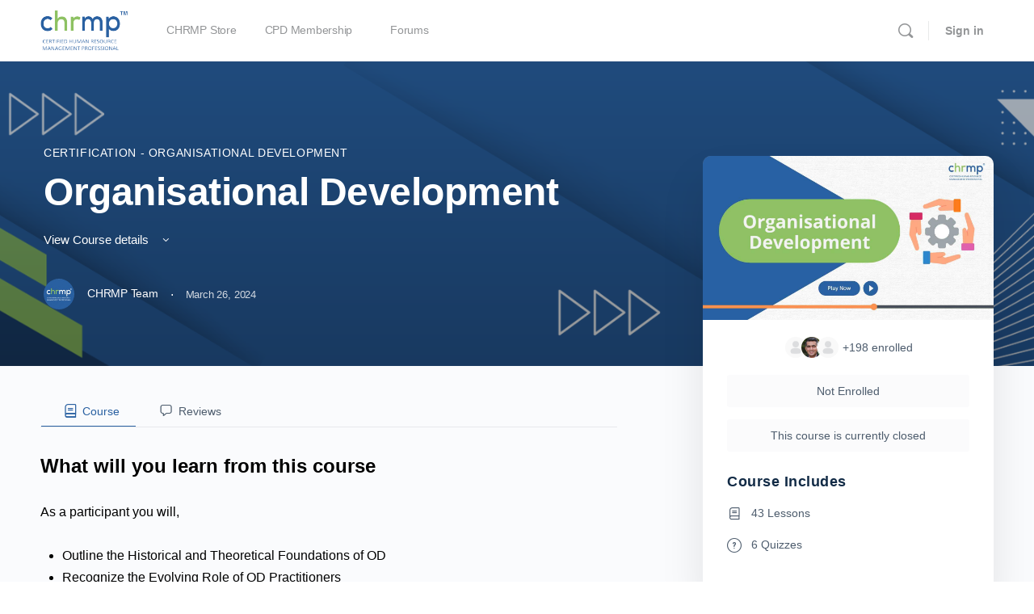

--- FILE ---
content_type: text/html; charset=UTF-8
request_url: https://academy.chrmp.com/courses/organisational-development/
body_size: 15260
content:
<!doctype html><html lang="en-US" prefix="og: https://ogp.me/ns#"><head><script data-no-optimize="1">var litespeed_docref=sessionStorage.getItem("litespeed_docref");litespeed_docref&&(Object.defineProperty(document,"referrer",{get:function(){return litespeed_docref}}),sessionStorage.removeItem("litespeed_docref"));</script> <meta charset="UTF-8"><link rel="profile" href="http://gmpg.org/xfn/11"> <script type="text/html" id="tmpl-bb-link-preview"><% if ( link_scrapping ) { %>
	<% if ( link_loading ) { %>
		<span class="bb-url-scrapper-loading bb-ajax-loader"><i class="bb-icon-l bb-icon-spinner animate-spin"></i>Loading preview...</span>
	<% } %>
	<% if ( link_success || link_error ) { %>
		<a title="Cancel Preview" href="#" id="bb-close-link-suggestion">Remove Preview</a>
		<div class="bb-link-preview-container">

			<% if ( link_images && link_images.length && link_success && ! link_error && '' !== link_image_index ) { %>
				<div id="bb-url-scrapper-img-holder">
					<div class="bb-link-preview-image">
						<div class="bb-link-preview-image-cover">
							<img src="<%= link_images[link_image_index] %>"/>
						</div>
						<div class="bb-link-preview-icons">
							<%
							if ( link_images.length > 1 ) { %>
								<a data-bp-tooltip-pos="up" data-bp-tooltip="Change image" href="#" class="icon-exchange toolbar-button bp-tooltip" id="icon-exchange"><i class="bb-icon-l bb-icon-exchange"></i></a>
							<% } %>
							<% if ( link_images.length ) { %>
								<a data-bp-tooltip-pos="up" data-bp-tooltip="Remove image" href="#" class="icon-image-slash toolbar-button bp-tooltip" id="bb-link-preview-remove-image"><i class="bb-icon-l bb-icon-image-slash"></i></a>
							<% } %>
							<a data-bp-tooltip-pos="up" data-bp-tooltip="Confirm" class="toolbar-button bp-tooltip" href="#" id="bb-link-preview-select-image">
								<i class="bb-icon-check bb-icon-l"></i>
							</a>
						</div>
					</div>
					<% if ( link_images.length > 1 ) { %>
						<div class="bb-url-thumb-nav">
							<button type="button" id="bb-url-prevPicButton"><span class="bb-icon-l bb-icon-angle-left"></span></button>
							<button type="button" id="bb-url-nextPicButton"><span class="bb-icon-l bb-icon-angle-right"></span></button>
							<div id="bb-url-scrapper-img-count">
								Image <%= link_image_index + 1 %>&nbsp;of&nbsp;<%= link_images.length %>
							</div>
						</div>
					<% } %>
				</div>
			<% } %>

			<% if ( link_success && ! link_error && link_url ) { %>
				<div class="bb-link-preview-info">
					<% var a = document.createElement('a');
						a.href = link_url;
						var hostname = a.hostname;
						var domainName = hostname.replace('www.', '' );
					%>

					<% if ( 'undefined' !== typeof link_title && link_title.trim() && link_description ) { %>
						<p class="bb-link-preview-link-name"><%= domainName %></p>
					<% } %>

					<% if ( link_success && ! link_error ) { %>
						<p class="bb-link-preview-title"><%= link_title %></p>
					<% } %>

					<% if ( link_success && ! link_error ) { %>
						<div class="bb-link-preview-excerpt"><p><%= link_description %></p></div>
					<% } %>
				</div>
			<% } %>
			<% if ( link_error && ! link_success ) { %>
				<div id="bb-url-error" class="bb-url-error"><%= link_error_msg %></div>
			<% } %>
		</div>
	<% } %>
<% } %></script> <script type="text/html" id="tmpl-profile-card-popup"><div id="profile-card" class="bb-profile-card bb-popup-card" data-bp-item-id="" data-bp-item-component="members">

		<div class="skeleton-card">
			<div class="skeleton-card-body">
				<div class="skeleton-card-avatar bb-loading-bg"></div>
				<div class="skeleton-card-entity">
					<div class="skeleton-card-type bb-loading-bg"></div>
					<div class="skeleton-card-heading bb-loading-bg"></div>
					<div class="skeleton-card-meta bb-loading-bg"></div>
				</div>
			</div>
						<div class="skeleton-card-footer skeleton-footer-plain">
				<div class="skeleton-card-button bb-loading-bg"></div>
				<div class="skeleton-card-button bb-loading-bg"></div>
				<div class="skeleton-card-button bb-loading-bg"></div>
			</div>
		</div>

		<div class="bb-card-content">
			<div class="bb-card-body">
				<div class="bb-card-avatar">
					<span class="card-profile-status"></span>
					<img src="" alt="">
				</div>
				<div class="bb-card-entity">
					<div class="bb-card-profile-type"></div>
					<h4 class="bb-card-heading"></h4>
					<div class="bb-card-meta">
						<span class="card-meta-item card-meta-joined">Joined <span></span></span>
						<span class="card-meta-item card-meta-last-active"></span>
													<span class="card-meta-item card-meta-followers"></span>
												</div>
				</div>
			</div>
			<div class="bb-card-footer">
								<div class="bb-card-action bb-card-action-outline">
					<a href="" class="card-button card-button-profile">View Profile</a>
				</div>
			</div>
		</div>

	</div></script> <script type="text/html" id="tmpl-group-card-popup"><div id="group-card" class="bb-group-card bb-popup-card" data-bp-item-id="" data-bp-item-component="groups">

		<div class="skeleton-card">
			<div class="skeleton-card-body">
				<div class="skeleton-card-avatar bb-loading-bg"></div>
				<div class="skeleton-card-entity">
					<div class="skeleton-card-heading bb-loading-bg"></div>
					<div class="skeleton-card-meta bb-loading-bg"></div>
				</div>
			</div>
						<div class="skeleton-card-footer skeleton-footer-plain">
				<div class="skeleton-card-button bb-loading-bg"></div>
				<div class="skeleton-card-button bb-loading-bg"></div>
			</div>
		</div>

		<div class="bb-card-content">
			<div class="bb-card-body">
				<div class="bb-card-avatar">
					<img src="" alt="">
				</div>
				<div class="bb-card-entity">
					<h4 class="bb-card-heading"></h4>
					<div class="bb-card-meta">
						<span class="card-meta-item card-meta-status"></span>
						<span class="card-meta-item card-meta-type"></span>
						<span class="card-meta-item card-meta-last-active"></span>
					</div>
					<div class="card-group-members">
						<span class="bs-group-members"></span>
					</div>
				</div>
			</div>
			<div class="bb-card-footer">
								<div class="bb-card-action bb-card-action-outline">
					<a href="" class="card-button card-button-group">View Group</a>
				</div>
			</div>
		</div>

	</div></script> <title>Organisational Development - CHRMP Academy</title><meta name="description" content="As a participant you will,"/><meta name="robots" content="follow, index, max-snippet:-1, max-video-preview:-1, max-image-preview:large"/><link rel="canonical" href="https://academy.chrmp.com/courses/organisational-development/" /><meta property="og:locale" content="en_US" /><meta property="og:type" content="article" /><meta property="og:title" content="Organisational Development - CHRMP Academy" /><meta property="og:description" content="As a participant you will," /><meta property="og:url" content="https://academy.chrmp.com/courses/organisational-development/" /><meta property="og:site_name" content="CHRMP Academy" /><meta property="article:publisher" content="https://www.facebook.com/chrmp/" /><meta property="og:updated_time" content="2025-07-18T13:54:22+05:30" /><meta property="og:image" content="https://media.publit.io/file/w_1344,h_756,c_fit,q_80/academyChrmp/organisational-development.jpg" /><meta property="og:image:secure_url" content="https://media.publit.io/file/w_1344,h_756,c_fit,q_80/academyChrmp/organisational-development.jpg" /><meta property="og:image:width" content="1344" /><meta property="og:image:height" content="756" /><meta property="og:image:alt" content="Organisational_Development" /><meta property="og:image:type" content="image/jpeg" /><meta name="twitter:card" content="summary_large_image" /><meta name="twitter:title" content="Organisational Development - CHRMP Academy" /><meta name="twitter:description" content="As a participant you will," /><meta name="twitter:site" content="@rippleschrmp" /><meta name="twitter:creator" content="@rippleschrmp" /><meta name="twitter:image" content="https://media.publit.io/file/w_1344,h_756,c_fit,q_80/academyChrmp/organisational-development.jpg" /><link rel="alternate" type="application/rss+xml" title="CHRMP Academy &raquo; Feed" href="https://academy.chrmp.com/feed/" /><link rel="alternate" type="application/rss+xml" title="CHRMP Academy &raquo; Comments Feed" href="https://academy.chrmp.com/comments/feed/" /><link rel="alternate" type="application/rss+xml" title="CHRMP Academy &raquo; Organisational Development Comments Feed" href="https://academy.chrmp.com/courses/organisational-development/feed/" /><link rel="alternate" title="oEmbed (JSON)" type="application/json+oembed" href="https://academy.chrmp.com/wp-json/oembed/1.0/embed?url=https%3A%2F%2Facademy.chrmp.com%2Fcourses%2Forganisational-development%2F" /><link rel="alternate" title="oEmbed (XML)" type="text/xml+oembed" href="https://academy.chrmp.com/wp-json/oembed/1.0/embed?url=https%3A%2F%2Facademy.chrmp.com%2Fcourses%2Forganisational-development%2F&#038;format=xml" /><link data-optimized="2" rel="stylesheet" href="https://academy.chrmp.com/wp-content/litespeed/css/b1cbac15d81e5a7ff0aedc421830542c.css?ver=d012c" /> <script type="litespeed/javascript" data-src="https://academy.chrmp.com/wp-includes/js/jquery/jquery.min.js" id="jquery-core-js"></script> <link rel="https://api.w.org/" href="https://academy.chrmp.com/wp-json/" /><link rel="alternate" title="JSON" type="application/json" href="https://academy.chrmp.com/wp-json/wp/v2/sfwd-courses/55061" /><link rel="EditURI" type="application/rsd+xml" title="RSD" href="https://academy.chrmp.com/xmlrpc.php?rsd" /><link rel='shortlink' href='https://academy.chrmp.com/?p=55061' /> <script type="litespeed/javascript" data-src="https://www.googletagmanager.com/gtag/js?id=G-F5W85M780W"></script> <script type="litespeed/javascript">window.dataLayer=window.dataLayer||[];function gtag(){dataLayer.push(arguments)}
gtag('js',new Date());gtag('config','G-F5W85M780W')</script> <meta name="generator" content="Redux 4.4.11" /><meta name="viewport" content="width=device-width, initial-scale=1.0, maximum-scale=3.0, user-scalable=1" /><meta name="generator" content="Elementor 3.34.0; settings: css_print_method-external, google_font-enabled, font_display-auto"><link rel="icon" href="https://media.publit.io/file/w_32,h_32,c_fit,q_80/academyChrmp/favicon-16x16.png" sizes="32x32" /><link rel="icon" href="https://media.publit.io/file/w_192,h_192,c_fit,q_80/academyChrmp/favicon-16x16.png" sizes="192x192" /><link rel="apple-touch-icon" href="https://media.publit.io/file/w_180,h_180,c_fit,q_80/academyChrmp/favicon-16x16.png" /><meta name="msapplication-TileImage" content="https://media.publit.io/file/w_270,h_270,c_fit,q_80/academyChrmp/favicon-16x16.png" /></head><body class="bp-nouveau wp-singular sfwd-courses-template-default single single-sfwd-courses postid-55061 wp-custom-logo wp-theme-buddyboss-theme buddyboss-theme bb-template-v2 buddypanel-logo-off bb-custom-typo default-fi  header-style-1  menu-style-standard sticky-header bp-search elementor-default elementor-kit-905 no-js learndash-cpt learndash-cpt-sfwd-courses learndash-template-ld30 learndash-embed-responsive learndash-theme"><div id="page" class="site"><header id="masthead" class="site-header site-header--bb"><div class="container site-header-container flex default-header">
<a href="#" class="bb-toggle-panel"><i class="bb-icon-l bb-icon-sidebar"></i></a><div id="site-logo" class="site-branding buddypanel_logo_display_off"><div class="site-title">
<a href="https://academy.chrmp.com/" rel="home">
<img data-lazyloaded="1" src="[data-uri]" fetchpriority="high" width="828" height="417" data-src="https://media.publit.io/file/w_828,h_417,c_fit,q_80/academyChrmp/chrmp-new-logo-e.png" class="bb-logo" alt="" decoding="async" />		</a></div></div><nav id="site-navigation" class="main-navigation" data-menu-space="120"><div id="primary-navbar"><ul id="primary-menu" class="primary-menu bb-primary-overflow"><li id="menu-item-904" class="menu-item menu-item-type-custom menu-item-object-custom menu-item-904 no-icon"><a href="https://academy.chrmp.com/chrmp-store/"><span>CHRMP Store</span></a></li><li id="menu-item-2148" class="menu-item menu-item-type-custom menu-item-object-custom menu-item-has-children menu-item-2148 no-icon"><a href="https://academy.chrmp.com/cpd-membership-home-page/"><span>CPD Membership</span></a><div class='wrapper ab-submenu'><ul class='bb-sub-menu'><li id="menu-item-32638" class="menu-item menu-item-type-custom menu-item-object-custom menu-item-32638 no-icon"><a target="_blank" rel="noopener noreferrer" href="https://membership.chrmp.com/cpd-calendar/"><span>CPD Calendar</span></a></li><li id="menu-item-31926" class="menu-item menu-item-type-custom menu-item-object-custom menu-item-31926 no-icon"><a target="_blank" rel="noopener noreferrer" href="https://membership.chrmp.com/hr-flix/"><span>HRFlix</span></a></li><li id="menu-item-31925" class="menu-item menu-item-type-custom menu-item-object-custom menu-item-31925 no-icon"><a target="_blank" rel="noopener noreferrer" href="https://membership.chrmp.com/"><span>HR Processes &#038; SOP</span></a></li><li id="menu-item-31927" class="menu-item menu-item-type-custom menu-item-object-custom menu-item-31927 no-icon"><a target="_blank" rel="noopener noreferrer" href="https://membership.chrmp.com/cpd-credentials/"><span>CPD Credentials</span></a></li><li id="menu-item-31924" class="menu-item menu-item-type-custom menu-item-object-custom menu-item-31924 no-icon"><a target="_blank" rel="noopener noreferrer" href="https://membership.chrmp.com/career-central/"><span>Career Central</span></a></li><li id="menu-item-31929" class="menu-item menu-item-type-custom menu-item-object-custom menu-item-31929 no-icon"><a target="_blank" rel="noopener noreferrer" href="https://membership.chrmp.com/meets-conferences/"><span>Meets &#038; Conferences</span></a></li><li id="menu-item-31928" class="menu-item menu-item-type-custom menu-item-object-custom menu-item-31928 no-icon"><a target="_blank" rel="noopener noreferrer" href="https://membership.chrmp.com/cpd-paid-services/"><span>CPD Paid Services</span></a></li></ul></div></li><li id="menu-item-34" class="menu-item menu-item-type-post_type menu-item-object-page menu-item-34 no-icon"><a href="https://academy.chrmp.com/forums/"><span>Forums</span></a></li></ul><div id="navbar-collapse">
<a class="more-button" href="#"><i class="bb-icon-f bb-icon-ellipsis-h"></i></a><div class="sub-menu"><div class="wrapper"><ul id="navbar-extend" class="sub-menu-inner"></ul></div></div></div></div></nav><div id="header-aside" class="header-aside name_and_avatar"><div class="header-aside-inner">
<a href="#" class="header-search-link" data-balloon-pos="down" data-balloon="Search" aria-label="Search"><i class="bb-icon-l bb-icon-search"></i></a>
<span class="search-separator bb-separator"></span><div class="bb-header-buttons">
<a href="https://academy.chrmp.com/wp-login.php" class="button small outline signin-button link">Sign in</a></div></div></div></div><div class="bb-mobile-header-wrapper bb-single-icon"><div class="bb-mobile-header flex align-items-center"><div class="bb-left-panel-icon-wrap">
<a href="#" class="push-left bb-left-panel-mobile"><i class="bb-icon-l bb-icon-bars"></i></a></div><div class="flex-1 mobile-logo-wrapper"><div class="site-title"><a href="https://academy.chrmp.com/" rel="home">
<img data-lazyloaded="1" src="[data-uri]" width="828" height="417" data-src="https://media.publit.io/file/w_828,h_417,c_fit,q_80/academyChrmp/chrmp-new-logo-e.png" class="bb-mobile-logo" alt="" decoding="async" />				</a></div></div><div class="header-aside">
<a data-balloon-pos="left" data-balloon="Search" aria-label="Search" href="#" class="push-right header-search-link"><i class="bb-icon-l bb-icon-search"></i></a></div></div><div class="header-search-wrap"><div class="container"><form role="search" method="get" class="search-form" action="https://academy.chrmp.com/">
<label>
<span class="screen-reader-text">Search for:</span>
<input type="search" class="search-field-top" placeholder="Search" value="" name="s" />
</label></form>
<a data-balloon-pos="left" data-balloon="Close" href="#" class="close-search"><i class="bb-icon-l bb-icon-times"></i></a></div></div></div><div class="bb-mobile-panel-wrapper left light closed"><div class="bb-mobile-panel-inner"><div class="bb-mobile-panel-header"><div class="logo-wrap">
<a href="https://academy.chrmp.com/" rel="home">
<img data-lazyloaded="1" src="[data-uri]" width="828" height="417" data-src="https://media.publit.io/file/w_828,h_417,c_fit,q_80/academyChrmp/chrmp-new-logo-e.png" class="bb-mobile-logo" alt="" decoding="async" />					</a></div>
<a href="#" class="bb-close-panel"><i class="bb-icon-l bb-icon-times"></i></a></div><nav class="main-navigation" data-menu-space="120"><ul id="menu-logged-out" class="bb-primary-menu mobile-menu buddypanel-menu side-panel-menu"><li id="menu-item-31539" class="bp-menu bp-login-nav menu-item menu-item-type-bp_nav menu-item-object-bp_loggedout_nav menu-item-31539"><a href="https://academy.chrmp.com/wp-login.php?redirect_to=https%3A%2F%2Facademy.chrmp.com%2Fcourses%2Forganisational-development%2F"><i class='_mi _before buddyboss bb-icon-l bb-icon-sign-in'></i><span class='link-text'>Log In</span></a></li></ul></nav></div></div><div class="header-search-wrap"><div class="container"><form role="search" method="get" class="search-form" action="https://academy.chrmp.com/">
<label>
<span class="screen-reader-text">Search for:</span>
<input type="search" class="search-field-top" placeholder="Search..." value="" name="s" />
</label></form>
<a href="#" class="close-search"><i class="bb-icon-l bb-icon-times"></i></a></div></div></header><div id="content" class="site-content"><div class="container"><div class="bb-grid site-content-grid"><div id="primary" class="content-area bb-grid-cell"><main id="main" class="site-main"><div class="learndash learndash_post_sfwd-courses user_has_no_access"  id="learndash_post_55061"><div class="learndash-wrapper"><div class="bb-vw-container bb-learndash-banner"><img data-lazyloaded="1" src="[data-uri]" width="1600" height="424" data-src="https://media.publit.io/file/q_80/academyChrmp/cover-image.png" alt="Organisational Development"
class="banner-img wp-post-image"/><div class="bb-course-banner-info container bb-learndash-side-area"><div class="flex flex-wrap"><div class="bb-course-banner-inner"><div class="bb-course-category">
<span class="course-category-item">
<a title="Certification - Organisational Development" href="https://academy.chrmp.com/courses/?search=&filter-categories=certification-organisational-development">
Certification - Organisational Development									</a>
<span>,</span>
</span></div><h1 class="entry-title">Organisational Development</h1><div class="bb-course-points">
<a class="anchor-course-points" href="#learndash-course-content">
View Course details						<i class="bb-icon-l bb-icon-angle-down"></i>
</a></div><div class="bb-course-single-meta flex align-items-center bb_single_meta_pfx">
<a href="https://academy.chrmp.com/members/chrmpteam/">
<img data-lazyloaded="1" src="[data-uri]" alt='' data-src='https://academy.chrmp.com/wp-content/uploads/avatars/1/5f38318a5c8a0-bpthumb.jpg' data-srcset='https://academy.chrmp.com/wp-content/uploads/avatars/1/5f38318a5c8a0-bpthumb.jpg 2x' class='avatar avatar-80 photo' height='80' width='80' />							<span class="author-name">CHRMP Team</span>
</a>
<span class="meta-saperator">&middot;</span>
<span class="course-date">March 26, 2024</span></div></div></div></div></div><div class="bb-grid"><div class="bb-learndash-content-wrap"><div class="bb-ld-tabs"><div id="learndash-course-content"></div><div class="ld-tabs ld-tab-count-2"><div role="tablist" class="ld-tabs-navigation">
<button aria-selected=&quot;true&quot; role="tab" aria-controls="content-tab" id="ld-content-tab-55061" class="ld-tab ld-active" data-ld-tab="ld-tab-content-55061">
<span class="ld-icon ld-icon-content"></span>
<span class="ld-text">Course</span>
</button>
<button  role="tab" aria-controls="reviews-tab" id="ld-reviews-tab-55061" class="ld-tab " data-ld-tab="ld-tab-reviews-55061">
<span class="ld-icon ld-icon-comments"></span>
<span class="ld-text">Reviews</span>
</button></div><div class="ld-tabs-content"><div role="tabpanel" tabindex="0" aria-labelledby="content" class="ld-tab-content ld-visible" id="ld-tab-content-55061"><h2 class="wp-block-heading has-black-color has-text-color has-link-color wp-elements-73b7983bcd58298993ad084dfa2b46c2">What will you learn from this course</h2><p class="has-black-color has-text-color has-link-color wp-elements-9053f4e299abfc3c2b757b5329a39676">As a participant you will,</p><ul start="2" class="wp-block-list has-black-color has-text-color has-link-color wp-elements-8af57b26385c3db807053cd501f51807"><li>Outline the Historical and Theoretical Foundations of OD</li><li>Recognize the Evolving Role of OD Practitioners</li><li>Apply the OD Process in Contemporary Settings</li><li>Design Effective OD Interventions</li><li>Implementing and Evaluating OD Interventions</li></ul><h2 class="wp-block-heading has-black-color has-text-color has-link-color wp-elements-8609333b27528cc0776ba0a8336258e1">Here is what we will focus on during this course</h2><ul class="wp-block-list has-black-color has-text-color has-link-color wp-elements-6fc753b491c2cc1a1e23f1502c9fcc7c"><li>Theoretical frameworks and models of planned change.</li><li>Key competencies and skills required for OD practitioners.</li><li>Steps involved in initiating OD relationships and diagnosing organizational problems.</li><li>Human process interventions, techno-structural interventions, and HR and strategic interventions.</li><li>Strategies for the successful implementation of OD interventions.</li><li>Techniques for evaluating the impact and effectiveness of OD interventions.</li><li>Current trends and developments in OD.</li></ul><p class="has-black-color has-text-color has-link-color wp-elements-a1a7ac6c0ee8de8f8058c058878eeba8">The Instructor for this course is <strong><a href="https://www.chrmp.com/facilitators/#celeste" target="_blank" rel="noopener"><mark style="background-color:rgba(0, 0, 0, 0);color:#2960a1" class="has-inline-color">Celeste Dean</mark></a></strong>.</p><p class="has-black-color has-text-color has-link-color wp-elements-db0c28f232733e498d0c81b07b5e4fc2">The Learning Experience Guide for this course is <strong><a href="https://www.chrmp.com/facilitators/#indrani" target="_blank" rel="noopener"><mark style="background-color:rgba(0, 0, 0, 0);color:#2960a1" class="has-inline-color">Indrani Nath</mark></a></strong>.<br>Indrani can be reached at <a href="mailto:indrani.nath@rippleslearning.com"><mark style="background-color:rgba(0, 0, 0, 0);color:#2960a1" class="has-inline-color">indrani.nath@rippleslearning.com</mark></a></p></div><div role="tabpanel" tabindex="0" aria-labelledby="reviews" class="ld-tab-content " id="ld-tab-reviews-55061"><div class="learndash-course-reviews-container"><div class="average-review"><b class="average-review-label">
Average Review Score:	</b><div class="learndash-course-reviews-review-stars" id="review-stars-b76ff369-1d99-495f-976c-d40584b1ddef" aria-label="	0 out of 5 stars	">&starf;&starf;&starf;&starf;&starf;</div></div><div class="reviews-list"></div><div class="learndash-course-reviews-form" id="learndash-course-reviews-respond"><p class="learndash-course-reviews-not-allowed">
You must log in and have started this course to submit a review.</p><form name="loginform" id="loginform" action="https://academy.chrmp.com/wp-login.php" method="post"><input id="learndash-login-form" type="hidden" name="learndash-login-form" value="2789bb8cda" /><p class="login-username">
<label for="user_login">Email Address</label>
<input type="text" name="log" id="user_login" autocomplete="username" class="input" value="" size="20" /></p><p class="login-password">
<label for="user_pass">Password</label>
<input type="password" name="pwd" id="user_pass" autocomplete="current-password" spellcheck="false" class="input" value="" size="20" /></p><p class="login-remember"><label><input name="rememberme" type="checkbox" id="rememberme" value="forever" /> Remember Me</label></p><p class="login-submit">
<input type="submit" name="wp-submit" id="wp-submit" class="button button-primary" value="Log In" />
<input type="hidden" name="redirect_to" value="https://academy.chrmp.com/courses/organisational-development/" /></p></form></div></div></div></div></div></div><div class="learndash-wrapper learndash-wrap learndash-shortcode-wrap learndash-shortcode-wrap-course_content-55061_55061_0"><div class="learndash user_has_no_access" id="learndash_post_55061"><div class="learndash-wrapper"><div class="ld-item-list ld-lesson-list ld-course-content-55061" data-shortcode_instance="{&quot;course_id&quot;:55061,&quot;post_id&quot;:55061,&quot;group_id&quot;:0,&quot;paged&quot;:1,&quot;num&quot;:20,&quot;wrapper&quot;:true,&quot;user_id&quot;:0}"><div class="ld-section-heading"><h2>
Course Content</h2><div class="ld-item-list-actions" data-ld-expand-list="true"></div></div><div class="ld-item-list-items  ld-item-list-55061" id="ld-item-list-55061" data-ld-expand-id="ld-item-list-55061" data-ld-expand-list="true"><div class="ld-item-list-section-heading ld-item-section-heading-1711629916568"><h3 class="ld-lesson-section-heading" aria-role="heading" aria-level="3">Overview</h3></div><div class="ld-item-list-item ld-item-lesson-item ld-lesson-item-465 is_not_sample learndash-not-available learndash-incomplete" id="ld-expand-465" data-ld-expand-id="ld-expand-465" data-balloon-pos="up" data-balloon="You don&#039;t currently have access to this content"><div class="ld-item-list-item-preview">
<a class="ld-item-name ld-primary-color-hover" href="https://academy.chrmp.com/courses/organisational-development/lessons/%f0%9f%93%9d-course-guidelines-2/"><div class="ld-status-icon ld-status-incomplete"></div><div class="ld-item-title">
<span>📝 Course Guidelines<span class="lms-is-locked-ico"><i class="bb-icon-f bb-icon-lock"></i></span></span></div>
</a><div class="ld-item-details"></div></div></div><div class="ld-item-list-item ld-item-lesson-item ld-lesson-item-55170 is_not_sample learndash-not-available learndash-incomplete" id="ld-expand-55170" data-ld-expand-id="ld-expand-55170" data-balloon-pos="up" data-balloon="You don&#039;t currently have access to this content"><div class="ld-item-list-item-preview">
<a class="ld-item-name ld-primary-color-hover" href="https://academy.chrmp.com/courses/organisational-development/lessons/%f0%9f%8e%ac-course-introduction/"><div class="ld-status-icon ld-status-incomplete"></div><div class="ld-item-title">
<span>🎬 Course Introduction<span class="lms-is-locked-ico"><i class="bb-icon-f bb-icon-lock"></i></span></span></div>
</a><div class="ld-item-details"></div></div></div><div class="ld-item-list-section-heading ld-item-section-heading-1711625200011"><div class="ld-lesson-section-heading" aria-role="heading" aria-level="3">Module 1 : Foundations of Organisational Development (OD)</div></div><div class="ld-item-list-item ld-item-lesson-item ld-lesson-item-55173 is_not_sample learndash-not-available learndash-incomplete" id="ld-expand-55173" data-ld-expand-id="ld-expand-55173" data-balloon-pos="up" data-balloon="You don&#039;t currently have access to this content"><div class="ld-item-list-item-preview">
<a class="ld-item-name ld-primary-color-hover" href="https://academy.chrmp.com/courses/organisational-development/lessons/%f0%9f%8e%ac-introduction-to-foundations-of-organisational-development/"><div class="ld-status-icon ld-status-incomplete"></div><div class="ld-item-title">
<span>🎬 Introduction to Foundations of Organisational Development<span class="lms-is-locked-ico"><i class="bb-icon-f bb-icon-lock"></i></span></span></div>
</a><div class="ld-item-details"></div></div></div><div class="ld-item-list-item ld-item-lesson-item ld-lesson-item-55175 is_not_sample learndash-not-available learndash-incomplete" id="ld-expand-55175" data-ld-expand-id="ld-expand-55175" data-balloon-pos="up" data-balloon="You don&#039;t currently have access to this content"><div class="ld-item-list-item-preview">
<a class="ld-item-name ld-primary-color-hover" href="https://academy.chrmp.com/courses/organisational-development/lessons/%f0%9f%8e%ac-definition-and-scope-of-od/"><div class="ld-status-icon ld-status-incomplete"></div><div class="ld-item-title">
<span>🎬 Definition and Scope of OD<span class="lms-is-locked-ico"><i class="bb-icon-f bb-icon-lock"></i></span></span></div>
</a><div class="ld-item-details"></div></div></div><div class="ld-item-list-item ld-item-lesson-item ld-lesson-item-55177 is_not_sample learndash-not-available learndash-incomplete" id="ld-expand-55177" data-ld-expand-id="ld-expand-55177" data-balloon-pos="up" data-balloon="You don&#039;t currently have access to this content"><div class="ld-item-list-item-preview">
<a class="ld-item-name ld-primary-color-hover" href="https://academy.chrmp.com/courses/organisational-development/lessons/%f0%9f%8e%ac-evolution-of-od/"><div class="ld-status-icon ld-status-incomplete"></div><div class="ld-item-title">
<span>🎬 Evolution of OD<span class="lms-is-locked-ico"><i class="bb-icon-f bb-icon-lock"></i></span></span></div>
</a><div class="ld-item-details"></div></div></div><div class="ld-item-list-item ld-item-lesson-item ld-lesson-item-55179 is_not_sample learndash-not-available learndash-incomplete" id="ld-expand-55179" data-ld-expand-id="ld-expand-55179" data-balloon-pos="up" data-balloon="You don&#039;t currently have access to this content"><div class="ld-item-list-item-preview">
<a class="ld-item-name ld-primary-color-hover" href="https://academy.chrmp.com/courses/organisational-development/lessons/%f0%9f%8e%ac-impact-of-global-challenges/"><div class="ld-status-icon ld-status-incomplete"></div><div class="ld-item-title">
<span>🎬 Impact of Global Challenges<span class="lms-is-locked-ico"><i class="bb-icon-f bb-icon-lock"></i></span></span></div>
</a><div class="ld-item-details"></div></div></div><div class="ld-item-list-item ld-item-lesson-item ld-lesson-item-55181 is_not_sample learndash-not-available learndash-incomplete" id="ld-expand-55181" data-ld-expand-id="ld-expand-55181" data-balloon-pos="up" data-balloon="You don&#039;t currently have access to this content"><div class="ld-item-list-item-preview">
<a class="ld-item-name ld-primary-color-hover" href="https://academy.chrmp.com/courses/organisational-development/lessons/%f0%9f%8e%ac-action-research-model/"><div class="ld-status-icon ld-status-incomplete"></div><div class="ld-item-title">
<span>🎬 Action Research Model<span class="lms-is-locked-ico"><i class="bb-icon-f bb-icon-lock"></i></span></span></div>
</a><div class="ld-item-details"></div></div></div><div class="ld-item-list-item ld-item-lesson-item ld-lesson-item-55183 is_not_sample learndash-not-available learndash-incomplete" id="ld-expand-55183" data-ld-expand-id="ld-expand-55183" data-balloon-pos="up" data-balloon="You don&#039;t currently have access to this content"><div class="ld-item-list-item-preview">
<a class="ld-item-name ld-primary-color-hover" href="https://academy.chrmp.com/courses/organisational-development/lessons/%f0%9f%8e%ac-kotters-8-step-change-model/"><div class="ld-status-icon ld-status-incomplete"></div><div class="ld-item-title">
<span>🎬 Kotter&#8217;s 8-Step Change Model<span class="lms-is-locked-ico"><i class="bb-icon-f bb-icon-lock"></i></span></span></div>
</a><div class="ld-item-details"></div></div></div><div class="ld-item-list-item ld-item-lesson-item ld-lesson-item-55185 is_not_sample learndash-not-available learndash-incomplete" id="ld-expand-55185" data-ld-expand-id="ld-expand-55185" data-balloon-pos="up" data-balloon="You don&#039;t currently have access to this content"><div class="ld-item-list-item-preview">
<a class="ld-item-name ld-primary-color-hover" href="https://academy.chrmp.com/courses/organisational-development/lessons/%f0%9f%8e%ac-appreciative-inquiry/"><div class="ld-status-icon ld-status-incomplete"></div><div class="ld-item-title">
<span>🎬 Appreciative Inquiry<span class="lms-is-locked-ico"><i class="bb-icon-f bb-icon-lock"></i></span></span></div>
</a><div class="ld-item-details"></div></div></div><div class="ld-item-list-item ld-item-lesson-item ld-lesson-item-57552 is_not_sample learndash-not-available learndash-incomplete" id="ld-expand-57552" data-ld-expand-id="ld-expand-57552" data-balloon-pos="up" data-balloon="You don&#039;t currently have access to this content"><div class="ld-item-list-item-preview">
<a class="ld-item-name ld-primary-color-hover" href="https://academy.chrmp.com/courses/organisational-development/lessons/%f0%9f%93%9dchange-management-models/"><div class="ld-status-icon ld-status-incomplete"></div><div class="ld-item-title">
<span>📝Change Management Models<span class="lms-is-locked-ico"><i class="bb-icon-f bb-icon-lock"></i></span></span></div>
</a><div class="ld-item-details"></div></div></div><div class="ld-item-list-item ld-item-lesson-item ld-lesson-item-57579 is_not_sample learndash-not-available learndash-incomplete ld-expandable" id="ld-expand-57579" data-ld-expand-id="ld-expand-57579" data-balloon-pos="up" data-balloon="You don&#039;t currently have access to this content"><div class="ld-item-list-item-preview">
<a class="ld-item-name ld-primary-color-hover" href="https://academy.chrmp.com/courses/organisational-development/lessons/%e2%9d%94-pop-quiz-1-2/"><div class="ld-status-icon ld-status-incomplete"></div><div class="ld-item-title">
<span>❔ Pop Quiz 1<span class="lms-is-locked-ico"><i class="bb-icon-f bb-icon-lock"></i></span></span>
<span class="ld-item-components"><span class="ld-item-component">
1 Quiz							</span>
</span></div>
</a><div class="ld-item-details"><div aria-controls="ld-expand-57579-container" class="ld-expand-button ld-button-alternate" data-ld-expands="ld-expand-57579" data-ld-expand-text="Expand" data-ld-collapse-text="Collapse">
<span class="ld-icon-arrow-down ld-icon ld-primary-background"></span>
<span class="ld-text ld-primary-color">Expand</span></div></div></div><div class="ld-item-list-item-expanded" id="ld-expand-57579-container"><div class="
ld-table-list ld-topic-list ld-no-pagination			" id="ld-expand-57579"><div class="ld-table-list-header"><div class="ld-table-list-title">
<span class="ld-item-icon">
<span class="ld-icon ld-icon-content"></span>
</span>
<span class="ld-text">
Lesson Content			</span></div><div class="ld-table-list-lesson-details"></div></div><div class="ld-table-list-items" id="ld-topic-list-57579" data-ld-expand-list><div id="ld-table-list-item-57581" class="ld-table-list-item is_not_sample learndash-incomplete" ><div class="ld-table-list-item-quiz">
<a class="ld-table-list-item-preview ld-topic-row ld-primary-color-hover" href="https://academy.chrmp.com/courses/organisational-development/lessons/%e2%9d%94-pop-quiz-1-2/quizzes/%e2%9d%94-pop-quiz-1-2/"><div class="ld-status-icon ld-quiz-incomplete"><span class="ld-icon ld-icon-quiz"></span></div><div class="ld-item-title">
<span>❔ Pop Quiz 1</span></div>
</a></div></div></div><div class="ld-table-list-footer"></div></div></div></div><div class="ld-item-list-section-heading ld-item-section-heading-1711625288894"><div class="ld-lesson-section-heading" aria-role="heading" aria-level="3">Module 2 : The Evolving Role of OD Practitioners</div></div><div class="ld-item-list-item ld-item-lesson-item ld-lesson-item-55187 is_not_sample learndash-not-available learndash-incomplete" id="ld-expand-55187" data-ld-expand-id="ld-expand-55187" data-balloon-pos="up" data-balloon="You don&#039;t currently have access to this content"><div class="ld-item-list-item-preview">
<a class="ld-item-name ld-primary-color-hover" href="https://academy.chrmp.com/courses/organisational-development/lessons/%f0%9f%8e%ac-introduction-to-the-evolving-role-of-od-practitioners/"><div class="ld-status-icon ld-status-incomplete"></div><div class="ld-item-title">
<span>🎬 Introduction to The Evolving Role of OD Practitioners<span class="lms-is-locked-ico"><i class="bb-icon-f bb-icon-lock"></i></span></span></div>
</a><div class="ld-item-details"></div></div></div><div class="ld-item-list-item ld-item-lesson-item ld-lesson-item-55189 is_not_sample learndash-not-available learndash-incomplete" id="ld-expand-55189" data-ld-expand-id="ld-expand-55189" data-balloon-pos="up" data-balloon="You don&#039;t currently have access to this content"><div class="ld-item-list-item-preview">
<a class="ld-item-name ld-primary-color-hover" href="https://academy.chrmp.com/courses/organisational-development/lessons/%f0%9f%8e%ac-role-of-od-practitioner/"><div class="ld-status-icon ld-status-incomplete"></div><div class="ld-item-title">
<span>🎬 Role of OD Practitioner<span class="lms-is-locked-ico"><i class="bb-icon-f bb-icon-lock"></i></span></span></div>
</a><div class="ld-item-details"></div></div></div><div class="ld-item-list-item ld-item-lesson-item ld-lesson-item-55191 is_not_sample learndash-not-available learndash-incomplete" id="ld-expand-55191" data-ld-expand-id="ld-expand-55191" data-balloon-pos="up" data-balloon="You don&#039;t currently have access to this content"><div class="ld-item-list-item-preview">
<a class="ld-item-name ld-primary-color-hover" href="https://academy.chrmp.com/courses/organisational-development/lessons/%f0%9f%8e%ac-evolving-roles-and-competencies-of-od-practitioners/"><div class="ld-status-icon ld-status-incomplete"></div><div class="ld-item-title">
<span>🎬 Evolving Roles and Competencies of OD Practitioners<span class="lms-is-locked-ico"><i class="bb-icon-f bb-icon-lock"></i></span></span></div>
</a><div class="ld-item-details"></div></div></div><div class="ld-item-list-item ld-item-lesson-item ld-lesson-item-55193 is_not_sample learndash-not-available learndash-incomplete" id="ld-expand-55193" data-ld-expand-id="ld-expand-55193" data-balloon-pos="up" data-balloon="You don&#039;t currently have access to this content"><div class="ld-item-list-item-preview">
<a class="ld-item-name ld-primary-color-hover" href="https://academy.chrmp.com/courses/organisational-development/lessons/%f0%9f%8e%ac-ethics-and-integrity-in-od-practice/"><div class="ld-status-icon ld-status-incomplete"></div><div class="ld-item-title">
<span>🎬 Ethics and Integrity in OD Practice<span class="lms-is-locked-ico"><i class="bb-icon-f bb-icon-lock"></i></span></span></div>
</a><div class="ld-item-details"></div></div></div><div class="ld-item-list-item ld-item-lesson-item ld-lesson-item-57563 is_not_sample learndash-not-available learndash-incomplete" id="ld-expand-57563" data-ld-expand-id="ld-expand-57563" data-balloon-pos="up" data-balloon="You don&#039;t currently have access to this content"><div class="ld-item-list-item-preview">
<a class="ld-item-name ld-primary-color-hover" href="https://academy.chrmp.com/courses/organisational-development/lessons/%f0%9f%93%9drole-of-od-practitioner/"><div class="ld-status-icon ld-status-incomplete"></div><div class="ld-item-title">
<span>📝Role of OD Practitioner<span class="lms-is-locked-ico"><i class="bb-icon-f bb-icon-lock"></i></span></span></div>
</a><div class="ld-item-details"></div></div></div><div class="ld-item-list-item ld-item-lesson-item ld-lesson-item-57599 is_not_sample learndash-not-available learndash-incomplete ld-expandable" id="ld-expand-57599" data-ld-expand-id="ld-expand-57599" data-balloon-pos="up" data-balloon="You don&#039;t currently have access to this content"><div class="ld-item-list-item-preview">
<a class="ld-item-name ld-primary-color-hover" href="https://academy.chrmp.com/courses/organisational-development/lessons/%e2%9d%94-pop-quiz-2-2/"><div class="ld-status-icon ld-status-incomplete"></div><div class="ld-item-title">
<span>❔ Pop Quiz 2<span class="lms-is-locked-ico"><i class="bb-icon-f bb-icon-lock"></i></span></span>
<span class="ld-item-components"><span class="ld-item-component">
1 Quiz							</span>
</span></div>
</a><div class="ld-item-details"><div aria-controls="ld-expand-57599-container" class="ld-expand-button ld-button-alternate" data-ld-expands="ld-expand-57599" data-ld-expand-text="Expand" data-ld-collapse-text="Collapse">
<span class="ld-icon-arrow-down ld-icon ld-primary-background"></span>
<span class="ld-text ld-primary-color">Expand</span></div></div></div><div class="ld-item-list-item-expanded" id="ld-expand-57599-container"><div class="
ld-table-list ld-topic-list ld-no-pagination			" id="ld-expand-57599"><div class="ld-table-list-header"><div class="ld-table-list-title">
<span class="ld-item-icon">
<span class="ld-icon ld-icon-content"></span>
</span>
<span class="ld-text">
Lesson Content			</span></div><div class="ld-table-list-lesson-details"></div></div><div class="ld-table-list-items" id="ld-topic-list-57599" data-ld-expand-list><div id="ld-table-list-item-57601" class="ld-table-list-item is_not_sample learndash-incomplete" ><div class="ld-table-list-item-quiz">
<a class="ld-table-list-item-preview ld-topic-row ld-primary-color-hover" href="https://academy.chrmp.com/courses/organisational-development/lessons/%e2%9d%94-pop-quiz-2-2/quizzes/%e2%9d%94-pop-quiz-2-2/"><div class="ld-status-icon ld-quiz-incomplete"><span class="ld-icon ld-icon-quiz"></span></div><div class="ld-item-title">
<span>❔ Pop Quiz 2</span></div>
</a></div></div></div><div class="ld-table-list-footer"></div></div></div></div><div class="ld-item-list-section-heading ld-item-section-heading-1711625337154"><div class="ld-lesson-section-heading" aria-role="heading" aria-level="3">Module 3 : The OD Process in Contemporary Settings</div></div><div class="ld-item-list-item ld-item-lesson-item ld-lesson-item-55195 is_not_sample learndash-not-available learndash-incomplete" id="ld-expand-55195" data-ld-expand-id="ld-expand-55195" data-balloon-pos="up" data-balloon="You don&#039;t currently have access to this content"><div class="ld-item-list-item-preview">
<a class="ld-item-name ld-primary-color-hover" href="https://academy.chrmp.com/courses/organisational-development/lessons/%f0%9f%8e%ac-initiating-od-relationships/"><div class="ld-status-icon ld-status-incomplete"></div><div class="ld-item-title">
<span>🎬 Initiating OD Relationships<span class="lms-is-locked-ico"><i class="bb-icon-f bb-icon-lock"></i></span></span></div>
</a><div class="ld-item-details"></div></div></div><div class="ld-item-list-item ld-item-lesson-item ld-lesson-item-55197 is_not_sample learndash-not-available learndash-incomplete" id="ld-expand-55197" data-ld-expand-id="ld-expand-55197" data-balloon-pos="up" data-balloon="You don&#039;t currently have access to this content"><div class="ld-item-list-item-preview">
<a class="ld-item-name ld-primary-color-hover" href="https://academy.chrmp.com/courses/organisational-development/lessons/%f0%9f%8e%ac-diagnosing-problems/"><div class="ld-status-icon ld-status-incomplete"></div><div class="ld-item-title">
<span>🎬 Diagnosing Problems<span class="lms-is-locked-ico"><i class="bb-icon-f bb-icon-lock"></i></span></span></div>
</a><div class="ld-item-details"></div></div></div><div class="ld-item-list-item ld-item-lesson-item ld-lesson-item-55199 is_not_sample learndash-not-available learndash-incomplete" id="ld-expand-55199" data-ld-expand-id="ld-expand-55199" data-balloon-pos="up" data-balloon="You don&#039;t currently have access to this content"><div class="ld-item-list-item-preview">
<a class="ld-item-name ld-primary-color-hover" href="https://academy.chrmp.com/courses/organisational-development/lessons/%f0%9f%8e%ac-analyzing-diagnostic-information/"><div class="ld-status-icon ld-status-incomplete"></div><div class="ld-item-title">
<span>🎬 Analyzing Diagnostic Information<span class="lms-is-locked-ico"><i class="bb-icon-f bb-icon-lock"></i></span></span></div>
</a><div class="ld-item-details"></div></div></div><div class="ld-pagination ld-pagination-page-course_content_shortcode" data-pager-nonce="cd8b1c968c" data-pager-results="{&quot;paged&quot;:1,&quot;total_items&quot;:43,&quot;total_pages&quot;:3}"><div class="ld-pages">
<a class="prev ld-primary-color-hover disabled" 			href="/courses/organisational-development/?ld-courseinfo-lesson-page=1"
data-context="course_content_shortcode" data-paged="1" data-course_id="55061"   class="disabled"  disabled=&quot;disabled&quot;  title="Previous Page" aria-label="Previous Page">
<span class="ld-icon-arrow-left ld-icon"></span></a>
</span>
<span>
1 of 3		</span>
<a class="next ld-primary-color-hover " 				href="/courses/organisational-development/?ld-courseinfo-lesson-page=2"
data-context="course_content_shortcode" data-paged="2" data-course_id="55061"   class=""  title="Next Page" aria-label="Next Page">
<span class="ld-icon-arrow-right ld-icon"></span></a></div></div></div></div></div></div></div><div class="bb-about-instructor bb-about-instructor--is-info"><h4 class="bb-instructor-heading">About Instructor</h4><div class="bb-grid"><div class="bb-instructor-wrap flex"><div class="bb-avatar-wrap"><div>
<a href="https://academy.chrmp.com/members/chrmpteam/">
<img data-lazyloaded="1" src="[data-uri]" alt='' data-src='https://academy.chrmp.com/wp-content/uploads/avatars/1/5f38318a5800c-bpfull.jpg' data-srcset='https://academy.chrmp.com/wp-content/uploads/avatars/1/5f38318a5800c-bpfull.jpg 2x' class='avatar avatar-300 photo round avatar' height='300' width='300' />						</a></div></div><div class="bb-content-wrap"><h5>
<a href="https://academy.chrmp.com/members/chrmpteam/">
CHRMP Team                        </a></h5><p class="bb-author-info"></p><p class="bb-author-meta">112 Courses</p></div></div><div class="bb-instructor-message"></div></div></div></div><div class="bb-single-course-sidebar bb-preview-wrap"><div class="bb-ld-sticky-sidebar"><div class="widget bb-enroll-widget"><div class="bb-enroll-widget flex-1 push-right"><div class="bb-course-preview-wrap bb-thumbnail-preview"><div class="bb-preview-course-link-wrap"><div class="thumbnail-container thumbnail-container-img"><div class="bb-course-video-overlay"><div>
<span class="bb-course-play-btn-wrapper"><span class="bb-course-play-btn"></span></span><div>
Preview this Course</div></div></div>
<img data-lazyloaded="1" src="[data-uri]" width="1344" height="756" data-src="https://media.publit.io/file/q_80/academyChrmp/organisational-development.jpg" class="attachment-post-thumbnail size-post-thumbnail wp-post-image" alt="Organisational_Development" /></div></div></div></div><div class="bb-course-preview-content"><div class="bb-course-member-wrap flex align-items-center">
<span class="bb-course-members">
<img data-lazyloaded="1" src="[data-uri]" width="150" height="150" class="round" data-src="https://academy.chrmp.com/wp-content/plugins/buddyboss-platform/bp-core/images/profile-avatar-buddyboss-50.png" alt=""/>
<img data-lazyloaded="1" src="[data-uri]" width="150" height="150" class="round" data-src="https://academy.chrmp.com/wp-content/uploads/avatars/6041/64353b0a7b5f7-bpthumb.jpg" alt=""/>
<img data-lazyloaded="1" src="[data-uri]" width="150" height="150" class="round" data-src="https://academy.chrmp.com/wp-content/plugins/buddyboss-platform/bp-core/images/profile-avatar-buddyboss-50.png" alt=""/>
</span><span class="members">
<span class="members-count-g">
+198								</span>
enrolled							</span></div><div class="bb-course-status-wrap"><div class="bb-course-status-content"><div class="ld-status ld-status-incomplete ld-third-background" data-ld-tooltip="Enroll in this course to get access">Not Enrolled</div></div></div><div class="bb-button-wrap">
<span class="ld-status ld-status-incomplete ld-third-background ld-text">This course is currently closed</span></div><div class="bb-course-volume"><h4>Course Includes</h4><ul class="bb-course-volume-list"><li>
<i class="bb-icon-l bb-icon-book"></i>43 Lessons</li><li>
<i class="bb-icon-rl bb-icon-question"></i>6 Quizzes</li></ul></div></div></div></div></div><div class="bb-modal bb_course_video_details mfp-hide"></div></div><div class="learndash-wrapper learndash-wrapper-login-modal"><div class="ld-modal ld-login-modal"><span class="ld-modal-closer ld-icon ld-icon-delete"></span><div class="ld-login-modal-login"><div class="ld-login-modal-wrapper"><div class="ld-modal-heading">
Login</div><div class="ld-modal-text">
Accessing this course requires a login. Please enter your credentials below!</div><div class="ld-login-modal-form"><form name="loginform" id="loginform" action="https://academy.chrmp.com/wp-login.php" method="post"><input id="learndash-login-form" type="hidden" name="learndash-login-form" value="2789bb8cda" /><p class="login-username">
<label for="user_login">Email Address</label>
<input type="text" name="log" id="user_login" autocomplete="username" class="input" value="" size="20" /></p><p class="login-password">
<label for="user_pass">Password</label>
<input type="password" name="pwd" id="user_pass" autocomplete="current-password" spellcheck="false" class="input" value="" size="20" /></p><p class="login-remember"><label><input name="rememberme" type="checkbox" id="rememberme" value="forever" /> Remember Me</label></p><p class="login-submit">
<input type="submit" name="wp-submit" id="wp-submit" class="button button-primary" value="Log In" />
<input type="hidden" name="redirect_to" value="/courses/organisational-development/" /></p></form>				<a class="ld-forgot-password-link" href="https://academy.chrmp.com/wp-login.php?action=lostpassword&#038;redirect_to=https%3A%2F%2Facademy.chrmp.com%2Fcourses%2Forganisational-development%2F%3Fld-resetpw%3Dtrue%23login">Lost Your Password?</a></div></div></div></div></div></div></div><div id="comments" class="comments-area"><h4 class="comments-title">Responses</h4><div id="respond" class="comment-respond"><div id="reply-title" class="comment-reply-title"> <small></small></div><p class="must-log-in">You must be <a href="https://academy.chrmp.com/wp-login.php?redirect_to=https%3A%2F%2Facademy.chrmp.com%2Fcourses%2Forganisational-development%2F">logged in</a> to post a comment.</p></div></div></main></div></div></div></div><footer class="footer-bottom bb-footer style-1"><div class="container flex"><div class="footer-bottom-left"><div class="copyright">CHRMP Academy © 2026, Ripples Learning Services | All Rights Reserved<div id="urban_overlay"></div><div id="urban_overlay"></div></div></div><div class="footer-bottom-right push-right"><ul class="footer-socials"><li><a href="https://www.facebook.com/chrmp/" target="_blank" data-balloon-pos="up" data-balloon="facebook" ><i class="bb-icon-f bb-icon-brand-facebook"></i></a></li><li><a href="https://www.instagram.com/chrmpofficial/" target="_blank" data-balloon-pos="up" data-balloon="instagram" ><i class="bb-icon-f bb-icon-brand-instagram"></i></a></li><li><a href="https://www.linkedin.com/company/chrmp/" target="_blank" data-balloon-pos="up" data-balloon="linkedin" ><i class="bb-icon-f bb-icon-brand-linkedin"></i></a></li><li><a href="https://twitter.com/chrmpofficial" target="_blank" data-balloon-pos="up" data-balloon="twitter" ><i class="bb-icon-f bb-icon-brand-twitter"></i></a></li><li><a href="https://www.youtube.com/user/HRTrainingCHRMP" target="_blank" data-balloon-pos="up" data-balloon="youtube" ><i class="bb-icon-f bb-icon-brand-youtube"></i></a></li></ul><div class="footer-desc"><p>info@chrmp.com</p><div id="urban_overlay"></div><div id="urban_overlay" style="left: -10px; top: -10px; width: 0px; height: 0px;"></div></div></div></div></footer></div> <script type="speculationrules">{"prefetch":[{"source":"document","where":{"and":[{"href_matches":"/*"},{"not":{"href_matches":["/wp-*.php","/wp-admin/*","/wp-content/uploads/*","/wp-content/*","/wp-content/plugins/*","/wp-content/themes/buddyboss-theme/*","/*\\?(.+)"]}},{"not":{"selector_matches":"a[rel~=\"nofollow\"]"}},{"not":{"selector_matches":".no-prefetch, .no-prefetch a"}}]},"eagerness":"conservative"}]}</script> <div class="wlrw_credit" style="text-align:center">
<a target="_blank" href="http://wishlistmemberwoocommerceplus.com/"/>Wishlist Member WooCommerce Plus</a> - Sell Your Membership Products With WooCommerce The Right Way .</div><div id="content-report" class="content-report-popup moderation-popup mfp-hide"><div class="modal-mask bb-white bbm-model-wrap bbm-uploader-model-wrap"><div class="modal-wrapper"><div class="modal-container"><header class="bb-model-header"><h4>Report <span class="bp-reported-type"></span></h4>
<button title="Close (Esc)" type="button" class="mfp-close">
<span class="bb-icon-l bb-icon-times"></span>
</button></header><div class="bp-feedback bp-feedback-v2 error" id="notes-error" style="display: none;">
<span class="bp-icon" aria-hidden="true"></span><p>There was a problem reporting this post.</p></div><div class="bb-report-type-wrp"><form id="bb-report-content" action="javascript:void(0);"><div class="form-item form-item-category content">
<label for="report-category-1008">
<input type="radio" id="report-category-1008" name="report_category" value="1008" checked>
<span>Harassment</span>
</label>
<span>Harassment or bullying behavior</span></div><div class="form-item form-item-category content">
<label for="report-category-1005">
<input type="radio" id="report-category-1005" name="report_category" value="1005" >
<span>Inappropriate</span>
</label>
<span>Contains mature or sensitive content</span></div><div class="form-item form-item-category content">
<label for="report-category-1006">
<input type="radio" id="report-category-1006" name="report_category" value="1006" >
<span>Misinformation</span>
</label>
<span>Contains misleading or false information</span></div><div class="form-item form-item-category content">
<label for="report-category-1002">
<input type="radio" id="report-category-1002" name="report_category" value="1002" >
<span>Offensive</span>
</label>
<span>Contains abusive or derogatory content</span></div><div class="form-item form-item-category content_members">
<label for="report-category-1301">
<input type="radio" id="report-category-1301" name="report_category" value="1301" >
<span>Offensive</span>
</label>
<span>Contains abusive or derogatory content</span></div><div class="form-item form-item-category content">
<label for="report-category-1007">
<input type="radio" id="report-category-1007" name="report_category" value="1007" >
<span>Suspicious</span>
</label>
<span>Contains spam, fake content or potential malware</span></div><div class="form-item">
<label for="report-category-other">
<input type="radio" id="report-category-other" name="report_category" value="other">
<span>Other</span>
</label></div><div class="form-item bp-hide">
<label for="report-note">
<span class="screen-reader-text">Report note</span><textarea id="report-note" placeholder="Enter your reason for reporting..." name="note" class="bp-other-report-cat"></textarea></label></div><footer class="bb-model-footer">
<input type="button" class="bb-cancel-report-content button" value="Cancel"/>
<button type="submit" class="report-submit button">Report</button>
<input type="hidden" name="content_id" class="bp-content-id"/>
<input type="hidden" name="content_type" class="bp-content-type"/>
<input type="hidden" name="_wpnonce" class="bp-nonce"/></footer></form><div class="bp-report-form-err"></div></div></div></div></div></div><div id="block-member" class="block-member-popup moderation-popup mfp-hide"><div class="modal-mask bb-white bbm-model-wrap bbm-uploader-model-wrap"><div class="modal-wrapper"><div class="modal-container"><header class="bb-model-header"><h4>Block Member?</h4>
<button title="Close (Esc)" type="button" class="mfp-close">
<span class="bb-icon-l bb-icon-times"></span>
</button></header><div class="bb-report-type-wrp"><p>
Please confirm you want to block this member.</p><p>
You will no longer be able to:</p><ul><li>
See blocked member&#039;s posts</li><li>
Mention this member in posts</li><li>
Invite this member to groups</li><li>
Message this member</li><li>
Add this member as a connection</li></ul><p>
<strong>Please note: </strong>
This action will also remove this member from your connections and send a report to the site admin.
Please allow a few minutes for this process to complete.</p><form id="bb-block-member" action="javascript:void(0);"><footer class="bb-model-footer">
<input type="button" class="bb-cancel-report-content button" value="Cancel"/>
<button type="submit" class="report-submit button">Confirm</button>
<input type="hidden" name="content_id" class="bp-content-id"/>
<input type="hidden" name="content_type" class="bp-content-type"/>
<input type="hidden" name="_wpnonce" class="bp-nonce"/></footer></form><div class="bp-report-form-err"></div></div></div></div></div></div><div id="reported-content" class="content-report-popup moderation-popup mfp-hide"><div class="modal-mask bb-white bbm-model-wrap bbm-uploader-model-wrap"><div class="modal-wrapper"><div class="modal-container"><header class="bb-model-header"><h4>
Report <span class="bp-reported-type"></span></h4>
<button title="Close (Esc)" type="button" class="mfp-close">
<span class="bb-icon-l bb-icon-times"></span>
</button></header><div class="bb-report-type-wrp">
You have already reported this <span class="bp-reported-type"></span>.</div></div></div></div></div> <script data-no-optimize="1">window.lazyLoadOptions=Object.assign({},{threshold:300},window.lazyLoadOptions||{});!function(t,e){"object"==typeof exports&&"undefined"!=typeof module?module.exports=e():"function"==typeof define&&define.amd?define(e):(t="undefined"!=typeof globalThis?globalThis:t||self).LazyLoad=e()}(this,function(){"use strict";function e(){return(e=Object.assign||function(t){for(var e=1;e<arguments.length;e++){var n,a=arguments[e];for(n in a)Object.prototype.hasOwnProperty.call(a,n)&&(t[n]=a[n])}return t}).apply(this,arguments)}function o(t){return e({},at,t)}function l(t,e){return t.getAttribute(gt+e)}function c(t){return l(t,vt)}function s(t,e){return function(t,e,n){e=gt+e;null!==n?t.setAttribute(e,n):t.removeAttribute(e)}(t,vt,e)}function i(t){return s(t,null),0}function r(t){return null===c(t)}function u(t){return c(t)===_t}function d(t,e,n,a){t&&(void 0===a?void 0===n?t(e):t(e,n):t(e,n,a))}function f(t,e){et?t.classList.add(e):t.className+=(t.className?" ":"")+e}function _(t,e){et?t.classList.remove(e):t.className=t.className.replace(new RegExp("(^|\\s+)"+e+"(\\s+|$)")," ").replace(/^\s+/,"").replace(/\s+$/,"")}function g(t){return t.llTempImage}function v(t,e){!e||(e=e._observer)&&e.unobserve(t)}function b(t,e){t&&(t.loadingCount+=e)}function p(t,e){t&&(t.toLoadCount=e)}function n(t){for(var e,n=[],a=0;e=t.children[a];a+=1)"SOURCE"===e.tagName&&n.push(e);return n}function h(t,e){(t=t.parentNode)&&"PICTURE"===t.tagName&&n(t).forEach(e)}function a(t,e){n(t).forEach(e)}function m(t){return!!t[lt]}function E(t){return t[lt]}function I(t){return delete t[lt]}function y(e,t){var n;m(e)||(n={},t.forEach(function(t){n[t]=e.getAttribute(t)}),e[lt]=n)}function L(a,t){var o;m(a)&&(o=E(a),t.forEach(function(t){var e,n;e=a,(t=o[n=t])?e.setAttribute(n,t):e.removeAttribute(n)}))}function k(t,e,n){f(t,e.class_loading),s(t,st),n&&(b(n,1),d(e.callback_loading,t,n))}function A(t,e,n){n&&t.setAttribute(e,n)}function O(t,e){A(t,rt,l(t,e.data_sizes)),A(t,it,l(t,e.data_srcset)),A(t,ot,l(t,e.data_src))}function w(t,e,n){var a=l(t,e.data_bg_multi),o=l(t,e.data_bg_multi_hidpi);(a=nt&&o?o:a)&&(t.style.backgroundImage=a,n=n,f(t=t,(e=e).class_applied),s(t,dt),n&&(e.unobserve_completed&&v(t,e),d(e.callback_applied,t,n)))}function x(t,e){!e||0<e.loadingCount||0<e.toLoadCount||d(t.callback_finish,e)}function M(t,e,n){t.addEventListener(e,n),t.llEvLisnrs[e]=n}function N(t){return!!t.llEvLisnrs}function z(t){if(N(t)){var e,n,a=t.llEvLisnrs;for(e in a){var o=a[e];n=e,o=o,t.removeEventListener(n,o)}delete t.llEvLisnrs}}function C(t,e,n){var a;delete t.llTempImage,b(n,-1),(a=n)&&--a.toLoadCount,_(t,e.class_loading),e.unobserve_completed&&v(t,n)}function R(i,r,c){var l=g(i)||i;N(l)||function(t,e,n){N(t)||(t.llEvLisnrs={});var a="VIDEO"===t.tagName?"loadeddata":"load";M(t,a,e),M(t,"error",n)}(l,function(t){var e,n,a,o;n=r,a=c,o=u(e=i),C(e,n,a),f(e,n.class_loaded),s(e,ut),d(n.callback_loaded,e,a),o||x(n,a),z(l)},function(t){var e,n,a,o;n=r,a=c,o=u(e=i),C(e,n,a),f(e,n.class_error),s(e,ft),d(n.callback_error,e,a),o||x(n,a),z(l)})}function T(t,e,n){var a,o,i,r,c;t.llTempImage=document.createElement("IMG"),R(t,e,n),m(c=t)||(c[lt]={backgroundImage:c.style.backgroundImage}),i=n,r=l(a=t,(o=e).data_bg),c=l(a,o.data_bg_hidpi),(r=nt&&c?c:r)&&(a.style.backgroundImage='url("'.concat(r,'")'),g(a).setAttribute(ot,r),k(a,o,i)),w(t,e,n)}function G(t,e,n){var a;R(t,e,n),a=e,e=n,(t=Et[(n=t).tagName])&&(t(n,a),k(n,a,e))}function D(t,e,n){var a;a=t,(-1<It.indexOf(a.tagName)?G:T)(t,e,n)}function S(t,e,n){var a;t.setAttribute("loading","lazy"),R(t,e,n),a=e,(e=Et[(n=t).tagName])&&e(n,a),s(t,_t)}function V(t){t.removeAttribute(ot),t.removeAttribute(it),t.removeAttribute(rt)}function j(t){h(t,function(t){L(t,mt)}),L(t,mt)}function F(t){var e;(e=yt[t.tagName])?e(t):m(e=t)&&(t=E(e),e.style.backgroundImage=t.backgroundImage)}function P(t,e){var n;F(t),n=e,r(e=t)||u(e)||(_(e,n.class_entered),_(e,n.class_exited),_(e,n.class_applied),_(e,n.class_loading),_(e,n.class_loaded),_(e,n.class_error)),i(t),I(t)}function U(t,e,n,a){var o;n.cancel_on_exit&&(c(t)!==st||"IMG"===t.tagName&&(z(t),h(o=t,function(t){V(t)}),V(o),j(t),_(t,n.class_loading),b(a,-1),i(t),d(n.callback_cancel,t,e,a)))}function $(t,e,n,a){var o,i,r=(i=t,0<=bt.indexOf(c(i)));s(t,"entered"),f(t,n.class_entered),_(t,n.class_exited),o=t,i=a,n.unobserve_entered&&v(o,i),d(n.callback_enter,t,e,a),r||D(t,n,a)}function q(t){return t.use_native&&"loading"in HTMLImageElement.prototype}function H(t,o,i){t.forEach(function(t){return(a=t).isIntersecting||0<a.intersectionRatio?$(t.target,t,o,i):(e=t.target,n=t,a=o,t=i,void(r(e)||(f(e,a.class_exited),U(e,n,a,t),d(a.callback_exit,e,n,t))));var e,n,a})}function B(e,n){var t;tt&&!q(e)&&(n._observer=new IntersectionObserver(function(t){H(t,e,n)},{root:(t=e).container===document?null:t.container,rootMargin:t.thresholds||t.threshold+"px"}))}function J(t){return Array.prototype.slice.call(t)}function K(t){return t.container.querySelectorAll(t.elements_selector)}function Q(t){return c(t)===ft}function W(t,e){return e=t||K(e),J(e).filter(r)}function X(e,t){var n;(n=K(e),J(n).filter(Q)).forEach(function(t){_(t,e.class_error),i(t)}),t.update()}function t(t,e){var n,a,t=o(t);this._settings=t,this.loadingCount=0,B(t,this),n=t,a=this,Y&&window.addEventListener("online",function(){X(n,a)}),this.update(e)}var Y="undefined"!=typeof window,Z=Y&&!("onscroll"in window)||"undefined"!=typeof navigator&&/(gle|ing|ro)bot|crawl|spider/i.test(navigator.userAgent),tt=Y&&"IntersectionObserver"in window,et=Y&&"classList"in document.createElement("p"),nt=Y&&1<window.devicePixelRatio,at={elements_selector:".lazy",container:Z||Y?document:null,threshold:300,thresholds:null,data_src:"src",data_srcset:"srcset",data_sizes:"sizes",data_bg:"bg",data_bg_hidpi:"bg-hidpi",data_bg_multi:"bg-multi",data_bg_multi_hidpi:"bg-multi-hidpi",data_poster:"poster",class_applied:"applied",class_loading:"litespeed-loading",class_loaded:"litespeed-loaded",class_error:"error",class_entered:"entered",class_exited:"exited",unobserve_completed:!0,unobserve_entered:!1,cancel_on_exit:!0,callback_enter:null,callback_exit:null,callback_applied:null,callback_loading:null,callback_loaded:null,callback_error:null,callback_finish:null,callback_cancel:null,use_native:!1},ot="src",it="srcset",rt="sizes",ct="poster",lt="llOriginalAttrs",st="loading",ut="loaded",dt="applied",ft="error",_t="native",gt="data-",vt="ll-status",bt=[st,ut,dt,ft],pt=[ot],ht=[ot,ct],mt=[ot,it,rt],Et={IMG:function(t,e){h(t,function(t){y(t,mt),O(t,e)}),y(t,mt),O(t,e)},IFRAME:function(t,e){y(t,pt),A(t,ot,l(t,e.data_src))},VIDEO:function(t,e){a(t,function(t){y(t,pt),A(t,ot,l(t,e.data_src))}),y(t,ht),A(t,ct,l(t,e.data_poster)),A(t,ot,l(t,e.data_src)),t.load()}},It=["IMG","IFRAME","VIDEO"],yt={IMG:j,IFRAME:function(t){L(t,pt)},VIDEO:function(t){a(t,function(t){L(t,pt)}),L(t,ht),t.load()}},Lt=["IMG","IFRAME","VIDEO"];return t.prototype={update:function(t){var e,n,a,o=this._settings,i=W(t,o);{if(p(this,i.length),!Z&&tt)return q(o)?(e=o,n=this,i.forEach(function(t){-1!==Lt.indexOf(t.tagName)&&S(t,e,n)}),void p(n,0)):(t=this._observer,o=i,t.disconnect(),a=t,void o.forEach(function(t){a.observe(t)}));this.loadAll(i)}},destroy:function(){this._observer&&this._observer.disconnect(),K(this._settings).forEach(function(t){I(t)}),delete this._observer,delete this._settings,delete this.loadingCount,delete this.toLoadCount},loadAll:function(t){var e=this,n=this._settings;W(t,n).forEach(function(t){v(t,e),D(t,n,e)})},restoreAll:function(){var e=this._settings;K(e).forEach(function(t){P(t,e)})}},t.load=function(t,e){e=o(e);D(t,e)},t.resetStatus=function(t){i(t)},t}),function(t,e){"use strict";function n(){e.body.classList.add("litespeed_lazyloaded")}function a(){console.log("[LiteSpeed] Start Lazy Load"),o=new LazyLoad(Object.assign({},t.lazyLoadOptions||{},{elements_selector:"[data-lazyloaded]",callback_finish:n})),i=function(){o.update()},t.MutationObserver&&new MutationObserver(i).observe(e.documentElement,{childList:!0,subtree:!0,attributes:!0})}var o,i;t.addEventListener?t.addEventListener("load",a,!1):t.attachEvent("onload",a)}(window,document);</script><script data-no-optimize="1">window.litespeed_ui_events=window.litespeed_ui_events||["mouseover","click","keydown","wheel","touchmove","touchstart"];var urlCreator=window.URL||window.webkitURL;function litespeed_load_delayed_js_force(){console.log("[LiteSpeed] Start Load JS Delayed"),litespeed_ui_events.forEach(e=>{window.removeEventListener(e,litespeed_load_delayed_js_force,{passive:!0})}),document.querySelectorAll("iframe[data-litespeed-src]").forEach(e=>{e.setAttribute("src",e.getAttribute("data-litespeed-src"))}),"loading"==document.readyState?window.addEventListener("DOMContentLoaded",litespeed_load_delayed_js):litespeed_load_delayed_js()}litespeed_ui_events.forEach(e=>{window.addEventListener(e,litespeed_load_delayed_js_force,{passive:!0})});async function litespeed_load_delayed_js(){let t=[];for(var d in document.querySelectorAll('script[type="litespeed/javascript"]').forEach(e=>{t.push(e)}),t)await new Promise(e=>litespeed_load_one(t[d],e));document.dispatchEvent(new Event("DOMContentLiteSpeedLoaded")),window.dispatchEvent(new Event("DOMContentLiteSpeedLoaded"))}function litespeed_load_one(t,e){console.log("[LiteSpeed] Load ",t);var d=document.createElement("script");d.addEventListener("load",e),d.addEventListener("error",e),t.getAttributeNames().forEach(e=>{"type"!=e&&d.setAttribute("data-src"==e?"src":e,t.getAttribute(e))});let a=!(d.type="text/javascript");!d.src&&t.textContent&&(d.src=litespeed_inline2src(t.textContent),a=!0),t.after(d),t.remove(),a&&e()}function litespeed_inline2src(t){try{var d=urlCreator.createObjectURL(new Blob([t.replace(/^(?:<!--)?(.*?)(?:-->)?$/gm,"$1")],{type:"text/javascript"}))}catch(e){d="data:text/javascript;base64,"+btoa(t.replace(/^(?:<!--)?(.*?)(?:-->)?$/gm,"$1"))}return d}</script><script data-no-optimize="1">var litespeed_vary=document.cookie.replace(/(?:(?:^|.*;\s*)_lscache_vary\s*\=\s*([^;]*).*$)|^.*$/,"");litespeed_vary||fetch("/wp-content/plugins/litespeed-cache/guest.vary.php",{method:"POST",cache:"no-cache",redirect:"follow"}).then(e=>e.json()).then(e=>{console.log(e),e.hasOwnProperty("reload")&&"yes"==e.reload&&(sessionStorage.setItem("litespeed_docref",document.referrer),window.location.reload(!0))});</script><script data-optimized="1" type="litespeed/javascript" data-src="https://academy.chrmp.com/wp-content/litespeed/js/03f8cafe7515730a6f0b9263d6ef4b82.js?ver=d012c"></script></body></html>
<!-- Page optimized by LiteSpeed Cache @2026-01-14 14:58:58 -->

<!-- Page supported by LiteSpeed Cache 7.7 on 2026-01-14 14:58:58 -->
<!-- Guest Mode -->
<!-- QUIC.cloud UCSS in queue -->